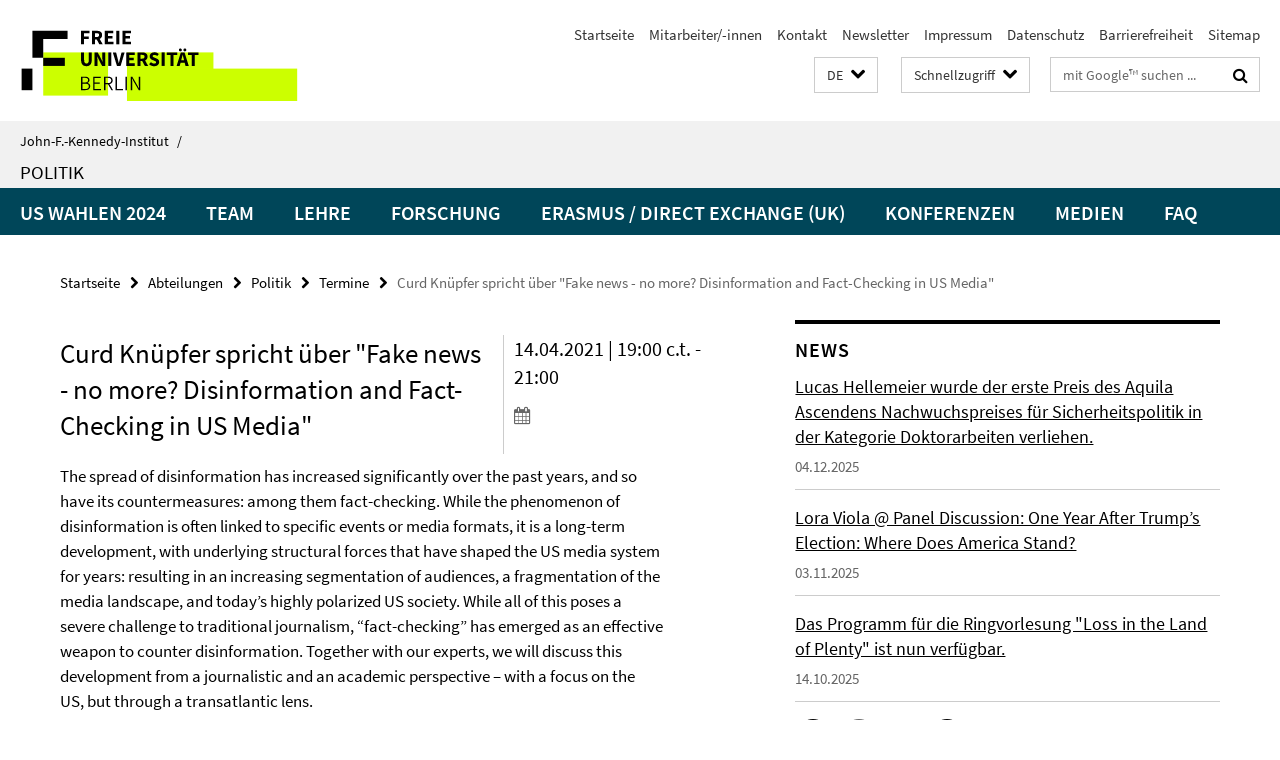

--- FILE ---
content_type: text/html; charset=utf-8
request_url: https://www.jfki.fu-berlin.de/_schnellzugriff/index.html?comp=direct_access&irq=1
body_size: 1243
content:
<!-- BEGIN Fragment default/25123017/direct-access-panel/28337835/1743000778/?112000:86400 -->
<div class="row"><div class="col-m-6 col-l-3"><div class="services-quick-access-caption">Über uns</div><a href="https://www.jfki.fu-berlin.de/information/index.html" title="Das Institut">Das Institut</a><a href="https://www.jfki.fu-berlin.de/information/history/index.html" title="Historie">Historie</a><a href="https://www.jfki.fu-berlin.de/information/emeriti/index.html" title="Emeriti &amp; Ehemalige">Emeriti &amp; Ehemalige</a></div><div class="col-m-6 col-l-3"><div class="services-quick-access-caption">Lehre &amp; Studium</div><a href="https://www.jfki.fu-berlin.de/academics/ba/index.html" title="Nordamerikastudien">Nordamerikastudien</a><a href="https://www.jfki.fu-berlin.de/academics/ma/index.html" title="MA Nordamerikastudien">MA Nordamerikastudien</a><a href="https://www.jfki.fu-berlin.de/academics/studyabroad/index.html" title="Studierendenaustausch">Studierendenaustausch</a><a href="https://www.jfki.fu-berlin.de/academics/advisement/index.html" title="Studienberatung">Studienberatung</a><a href="https://www.jfki.fu-berlin.de/academics/ECTS/index.html" title="European Credit Transfer System (ECTS)">European Credit Transfer System (ECTS)</a><a href="https://www.jfki.fu-berlin.de/academics/erasmus/index.html" title="Erasmus Coordinator at the John-F.-Kennedy Institute">Erasmus Coordinator at the John-F.-Kennedy Institute</a></div><div class="clearfix visible-m"></div><div class="col-m-6 col-l-3"><div class="services-quick-access-caption">Abteilungen</div><a href="https://www.jfki.fu-berlin.de/faculty/history/index.html" title="Geschichte">Geschichte</a><a href="https://www.jfki.fu-berlin.de/faculty/culture/index.html" title="Kultur">Kultur</a><a href="https://www.jfki.fu-berlin.de/faculty/literature/index.html" title="Literatur">Literatur</a><a href="https://www.jfki.fu-berlin.de/faculty/politicalscience/index.html" title="Politik">Politik</a><a href="https://www.jfki.fu-berlin.de/faculty/sociology/index.html" title="Soziologie">Soziologie</a><a href="https://www.jfki.fu-berlin.de/faculty/economics/index.html" title="Wirtschaft">Wirtschaft</a></div><div class="col-m-6 col-l-3"><div class="services-quick-access-caption">Bibliothek</div><a href="https://www.jfki.fu-berlin.de/library/index.html" title="Kontakt">Kontakt</a><a href="https://www.jfki.fu-berlin.de/library/service/index.html" title="Service">Service</a><a href="https://www.jfki.fu-berlin.de/library/holdings/index.html" title="Bestand &amp; Sammlungen">Bestand &amp; Sammlungen</a><a href="https://www.jfki.fu-berlin.de/library/staff/index.html" title="Mitarbeitende">Mitarbeitende</a></div></div><div class="row"><div class="col-m-6 col-l-3"><div class="services-quick-access-caption">Forschung</div><a href="https://www.jfki.fu-berlin.de/research/researchprojects/index.html" title="Forschungsprojekte">Forschungsprojekte</a><a href="https://www.jfki.fu-berlin.de/research/conferences/index.html" title="Konferenzen">Konferenzen</a><a href="https://www.jfki.fu-berlin.de/research/colloquia/index.html" title="Forschungskolloquien">Forschungskolloquien</a><a href="https://www.jfki.fu-berlin.de/research/fraenkel/index.html" title="Ernst Fraenkel Lectures">Ernst Fraenkel Lectures</a><a href="https://www.jfki.fu-berlin.de/research/publications/index.html" title="Veröffentlichungen">Veröffentlichungen</a></div><div class="col-m-6 col-l-3"><div class="services-quick-access-caption">Verwaltung</div><a href="https://www.jfki.fu-berlin.de/administration/governance/index.html" title="Institutsrat und Gremien">Institutsrat und Gremien</a><a href="https://www.jfki.fu-berlin.de/administration/equalopportunities/index.html" title="Frauen- und Gleichstellungsbeauftragte">Frauen- und Gleichstellungsbeauftragte</a><a href="https://www.jfki.fu-berlin.de/administration/it-service/index.html" title="IT Team">IT Team</a></div><div class="clearfix visible-m"></div><div class="col-m-6 col-l-3"><div class="services-quick-access-caption">Research Grants</div><a href="https://www.jfki.fu-berlin.de/en/research/researchgrant/index.html" title="Research Grant">Research Grant</a></div></div><!-- END Fragment default/25123017/direct-access-panel/28337835/1743000778/?112000:86400 -->


--- FILE ---
content_type: text/html; charset=utf-8
request_url: https://www.jfki.fu-berlin.de/faculty/politicalscience/index.html?comp=navbar&irq=1&pm=0
body_size: 1664
content:
<!-- BEGIN Fragment default/25123017/navbar-wrapper/28319302/1607091002/?173804:1800 -->
<!-- BEGIN Fragment default/25123017/navbar/fba87f6541fa5c5a322f799108fc54885121ce0b/?170804:86400 -->
<nav class="main-nav-container no-print nocontent" style="display: none;"><div class="container main-nav-container-inner"><div class="main-nav-scroll-buttons" style="display:none"><div id="main-nav-btn-scroll-left" role="button"><div class="fa fa-angle-left"></div></div><div id="main-nav-btn-scroll-right" role="button"><div class="fa fa-angle-right"></div></div></div><div class="main-nav-toggle"><span class="main-nav-toggle-text">Menü</span><span class="main-nav-toggle-icon"><span class="line"></span><span class="line"></span><span class="line"></span></span></div><ul class="main-nav level-1" id="fub-main-nav"><li class="main-nav-item level-1" data-index="0" data-menu-item-path="/faculty/politicalscience/US-Wahlen-2024" data-menu-shortened="0" id="main-nav-item-US-Wahlen-2024"><a class="main-nav-item-link level-1" href="/faculty/politicalscience/US-Wahlen-2024/index.html">US Wahlen 2024</a></li><li class="main-nav-item level-1 has-children" data-index="1" data-menu-item-path="/faculty/politicalscience/team" data-menu-shortened="0" id="main-nav-item-team"><a class="main-nav-item-link level-1" href="/faculty/politicalscience/team/index.html">Team</a><div class="icon-has-children"><div class="fa fa-angle-right"></div><div class="fa fa-angle-down"></div><div class="fa fa-angle-up"></div></div><div class="container main-nav-parent level-2" style="display:none"><a class="main-nav-item-link level-1" href="/faculty/politicalscience/team/index.html"><span>Zur Übersichtsseite Team</span></a></div><ul class="main-nav level-2"><li class="main-nav-item level-2 has-children" data-menu-item-path="/faculty/politicalscience/team/professors"><a class="main-nav-item-link level-2" href="/faculty/politicalscience/team/professors/index.html">Professor/innen</a><div class="icon-has-children"><div class="fa fa-angle-right"></div><div class="fa fa-angle-down"></div><div class="fa fa-angle-up"></div></div><ul class="main-nav level-3"><li class="main-nav-item level-3 " data-menu-item-path="/faculty/politicalscience/team/professors/lammert"><a class="main-nav-item-link level-3" href="/faculty/politicalscience/team/professors/lammert/index.html">Prof. Dr. Christian Lammert</a></li><li class="main-nav-item level-3 " data-menu-item-path="/faculty/politicalscience/team/professors/viola"><a class="main-nav-item-link level-3" href="/faculty/politicalscience/team/professors/viola/index.html">Prof. Lora Anne Viola, Ph.D.</a></li></ul></li><li class="main-nav-item level-2 has-children" data-menu-item-path="/faculty/politicalscience/team/adjuncts"><a class="main-nav-item-link level-2" href="/faculty/politicalscience/team/adjuncts/index.html">Privatdozent/innen</a><div class="icon-has-children"><div class="fa fa-angle-right"></div><div class="fa fa-angle-down"></div><div class="fa fa-angle-up"></div></div><ul class="main-nav level-3"><li class="main-nav-item level-3 " data-menu-item-path="/faculty/politicalscience/team/adjuncts/greven"><a class="main-nav-item-link level-3" href="/faculty/politicalscience/team/adjuncts/greven/index.html">Priv.-Doz. Dr. Thomas Greven</a></li></ul></li><li class="main-nav-item level-2 has-children" data-menu-item-path="/faculty/politicalscience/team/teachingfellows"><a class="main-nav-item-link level-2" href="/faculty/politicalscience/team/teachingfellows/index.html">Lehrbeauftragte</a><div class="icon-has-children"><div class="fa fa-angle-right"></div><div class="fa fa-angle-down"></div><div class="fa fa-angle-up"></div></div><ul class="main-nav level-3"><li class="main-nav-item level-3 " data-menu-item-path="/faculty/politicalscience/team/teachingfellows/Allen"><a class="main-nav-item-link level-3" href="/faculty/politicalscience/team/teachingfellows/Allen/index.html">Aaron</a></li><li class="main-nav-item level-3 " data-menu-item-path="/faculty/politicalscience/team/teachingfellows/Winter"><a class="main-nav-item-link level-3" href="/faculty/politicalscience/team/teachingfellows/Winter/index.html">Elisabeth Winter</a></li><li class="main-nav-item level-3 " data-menu-item-path="/faculty/politicalscience/team/teachingfellows/Simon"><a class="main-nav-item-link level-3" href="/faculty/politicalscience/team/teachingfellows/Simon/index.html">Julia Simon</a></li><li class="main-nav-item level-3 " data-menu-item-path="/faculty/politicalscience/team/teachingfellows/Hellemeier"><a class="main-nav-item-link level-3" href="/faculty/politicalscience/team/teachingfellows/Hellemeier/index.html">Lucas Hellemeier</a></li></ul></li><li class="main-nav-item level-2 has-children" data-menu-item-path="/faculty/politicalscience/team/wimis"><a class="main-nav-item-link level-2" href="/faculty/politicalscience/team/wimis/index.html">Wissenschaftliche Mitarbeiter</a><div class="icon-has-children"><div class="fa fa-angle-right"></div><div class="fa fa-angle-down"></div><div class="fa fa-angle-up"></div></div><ul class="main-nav level-3"><li class="main-nav-item level-3 " data-menu-item-path="/faculty/politicalscience/team/wimis/bosold"><a class="main-nav-item-link level-3" href="/faculty/politicalscience/team/wimis/bosold/index.html">David Bosold</a></li></ul></li><li class="main-nav-item level-2 " data-menu-item-path="/faculty/politicalscience/team/phdcandidates"><a class="main-nav-item-link level-2" href="/faculty/politicalscience/team/phdcandidates/index.html">Doktorand/innen</a></li><li class="main-nav-item level-2 has-children" data-menu-item-path="/faculty/politicalscience/team/alumni"><a class="main-nav-item-link level-2" href="/faculty/politicalscience/team/alumni/index.html">Emeriti</a><div class="icon-has-children"><div class="fa fa-angle-right"></div><div class="fa fa-angle-down"></div><div class="fa fa-angle-up"></div></div><ul class="main-nav level-3"><li class="main-nav-item level-3 " data-menu-item-path="/faculty/politicalscience/team/alumni/mayer"><a class="main-nav-item-link level-3" href="/faculty/politicalscience/team/alumni/mayer/index.html">Prof. Dr. Margit Mayer</a></li></ul></li><li class="main-nav-item level-2 has-children" data-menu-item-path="/faculty/politicalscience/team/office"><a class="main-nav-item-link level-2" href="/faculty/politicalscience/team/office/index.html">Sekretariat</a><div class="icon-has-children"><div class="fa fa-angle-right"></div><div class="fa fa-angle-down"></div><div class="fa fa-angle-up"></div></div><ul class="main-nav level-3"><li class="main-nav-item level-3 " data-menu-item-path="/faculty/politicalscience/team/office/specht"><a class="main-nav-item-link level-3" href="/faculty/politicalscience/team/office/specht/index.html">Verena Specht</a></li></ul></li><li class="main-nav-item level-2 has-children" data-menu-item-path="/faculty/politicalscience/team/assistants"><a class="main-nav-item-link level-2" href="/faculty/politicalscience/team/assistants/index.html">Hilfskräfte</a><div class="icon-has-children"><div class="fa fa-angle-right"></div><div class="fa fa-angle-down"></div><div class="fa fa-angle-up"></div></div><ul class="main-nav level-3"><li class="main-nav-item level-3 " data-menu-item-path="/faculty/politicalscience/team/assistants/Tamenut"><a class="main-nav-item-link level-3" href="/faculty/politicalscience/team/assistants/Tamenut/index.html">Bethel Tamenut</a></li></ul></li></ul></li><li class="main-nav-item level-1" data-index="2" data-menu-item-path="/faculty/politicalscience/teaching" data-menu-shortened="0" id="main-nav-item-teaching"><a class="main-nav-item-link level-1" href="/faculty/politicalscience/teaching/index.html">Lehre</a></li><li class="main-nav-item level-1 has-children" data-index="3" data-menu-item-path="/faculty/politicalscience/research" data-menu-shortened="0" id="main-nav-item-research"><a class="main-nav-item-link level-1" href="/faculty/politicalscience/research/index.html">Forschung</a><div class="icon-has-children"><div class="fa fa-angle-right"></div><div class="fa fa-angle-down"></div><div class="fa fa-angle-up"></div></div><div class="container main-nav-parent level-2" style="display:none"><a class="main-nav-item-link level-1" href="/faculty/politicalscience/research/index.html"><span>Zur Übersichtsseite Forschung</span></a></div><ul class="main-nav level-2"><li class="main-nav-item level-2 " data-menu-item-path="/faculty/politicalscience/research/books"><a class="main-nav-item-link level-2" href="/faculty/politicalscience/research/books/index.html">Bücher</a></li><li class="main-nav-item level-2 " data-menu-item-path="/faculty/politicalscience/research/articles"><a class="main-nav-item-link level-2" href="/faculty/politicalscience/research/articles/index.html">Artikel</a></li><li class="main-nav-item level-2 " data-menu-item-path="/faculty/politicalscience/research/projects"><a class="main-nav-item-link level-2" href="/faculty/politicalscience/research/projects/index.html">Projekte</a></li><li class="main-nav-item level-2 " data-menu-item-path="/faculty/politicalscience/research/phdtheses"><a class="main-nav-item-link level-2" href="/faculty/politicalscience/research/phdtheses/index.html">Dissertationen</a></li></ul></li><li class="main-nav-item level-1" data-index="4" data-menu-item-path="/faculty/politicalscience/erasmus" data-menu-shortened="0" id="main-nav-item-erasmus"><a class="main-nav-item-link level-1" href="/faculty/politicalscience/erasmus/index.html">Erasmus / Direct Exchange (UK)</a></li><li class="main-nav-item level-1 has-children" data-index="5" data-menu-item-path="/faculty/politicalscience/conferences" data-menu-shortened="0" id="main-nav-item-conferences"><a class="main-nav-item-link level-1" href="/faculty/politicalscience/conferences/index.html">Konferenzen</a><div class="icon-has-children"><div class="fa fa-angle-right"></div><div class="fa fa-angle-down"></div><div class="fa fa-angle-up"></div></div><div class="container main-nav-parent level-2" style="display:none"><a class="main-nav-item-link level-1" href="/faculty/politicalscience/conferences/index.html"><span>Zur Übersichtsseite Konferenzen</span></a></div><ul class="main-nav level-2"><li class="main-nav-item level-2 " data-menu-item-path="/faculty/politicalscience/conferences/Sources-of-Legitimacy"><a class="main-nav-item-link level-2" href="/faculty/politicalscience/conferences/Sources-of-Legitimacy/index.html">Sources of Legitimacy: Rethinking US-American Democracy</a></li></ul></li><li class="main-nav-item level-1 has-children" data-index="6" data-menu-item-path="/faculty/politicalscience/media" data-menu-shortened="0" id="main-nav-item-media"><a class="main-nav-item-link level-1" href="/faculty/politicalscience/media/index.html">Medien</a><div class="icon-has-children"><div class="fa fa-angle-right"></div><div class="fa fa-angle-down"></div><div class="fa fa-angle-up"></div></div><div class="container main-nav-parent level-2" style="display:none"><a class="main-nav-item-link level-1" href="/faculty/politicalscience/media/index.html"><span>Zur Übersichtsseite Medien</span></a></div><ul class="main-nav level-2"><li class="main-nav-item level-2 " data-menu-item-path="/faculty/politicalscience/media/experts"><a class="main-nav-item-link level-2" href="/faculty/politicalscience/media/experts/index.html">ExpertInnen</a></li><li class="main-nav-item level-2 " data-menu-item-path="/faculty/politicalscience/media/contributions"><a class="main-nav-item-link level-2" href="/faculty/politicalscience/media/contributions/index.html">Medienbeiträge</a></li></ul></li><li class="main-nav-item level-1" data-index="7" data-menu-item-path="/faculty/politicalscience/FAQ-Ordner" data-menu-shortened="0" id="main-nav-item-FAQ-Ordner"><a class="main-nav-item-link level-1" href="/faculty/politicalscience/FAQ-Ordner/index.html">faq</a></li></ul></div><div class="main-nav-flyout-global"><div class="container"></div><button id="main-nav-btn-flyout-close" type="button"><div id="main-nav-btn-flyout-close-container"><i class="fa fa-angle-up"></i></div></button></div></nav><script type="text/javascript">$(document).ready(function () { Luise.Navigation.init(); });</script><!-- END Fragment default/25123017/navbar/fba87f6541fa5c5a322f799108fc54885121ce0b/?170804:86400 -->
<!-- END Fragment default/25123017/navbar-wrapper/28319302/1607091002/?173804:1800 -->


--- FILE ---
content_type: text/html; charset=utf-8
request_url: https://www.jfki.fu-berlin.de/faculty/politicalscience/news/index.html?irq=1&page=1
body_size: 1128
content:
<!-- BEGIN Fragment default/25123017/news-box-wrapper/1/28319719/1762198841/?172833:113 -->
<!-- BEGIN Fragment default/25123017/news-box/1/3eb005a86c28ffbb236bfa224ded3b774ff32f83/?182352:3600 -->
<a href="/faculty/politicalscience/news/Hellemeier_Dissertationspreis.html"><div class="box-news-list-v1-element"><p class="box-news-list-v1-title"><span>Lucas Hellemeier wurde der erste Preis des Aquila Ascendens Nachwuchspreises für Sicherheitspolitik in der Kategorie Doktorarbeiten verliehen.</span></p><p class="box-news-list-v1-date">04.12.2025</p></div></a><a href="/faculty/politicalscience/news/Lora-Viola-_-Panel-Discussion_-_One-Year-After-Trump_s-Election_-Where-Does-America-Stand__.html"><div class="box-news-list-v1-element"><p class="box-news-list-v1-title"><span>Lora Viola @ Panel Discussion: One Year After Trump’s Election: Where Does America Stand?</span></p><p class="box-news-list-v1-date">03.11.2025</p></div></a><a href="/faculty/politicalscience/news/RVL_Loss.html"><div class="box-news-list-v1-element"><p class="box-news-list-v1-title"><span>Das Programm für die Ringvorlesung &quot;Loss in the Land of Plenty&quot; ist nun verfügbar.</span></p><p class="box-news-list-v1-date">14.10.2025</p></div></a><div class="cms-box-prev-next-nav box-news-list-v1-nav"><a class="cms-box-prev-next-nav-overview box-news-list-v1-nav-overview" href="/faculty/politicalscience/news/index.html" rel="contents" role="button" title="Übersicht News"><span class="icon-cds icon-cds-overview"></span></a><span class="cms-box-prev-next-nav-arrow-prev disabled box-news-list-v1-nav-arrow-prev" title="zurück blättern"><span class="icon-cds icon-cds-arrow-prev disabled"></span></span><span class="cms-box-prev-next-nav-pagination box-news-list-v1-pagination" title="Seite 1 von insgesamt 10 Seiten"> 1 / 10 </span><span class="cms-box-prev-next-nav-arrow-next box-news-list-v1-nav-arrow-next" data-ajax-url="/faculty/politicalscience/news/index.html?irq=1&amp;page=2" onclick="Luise.AjaxBoxNavigation.onClick(event, this)" rel="next" role="button" title="weiter blättern"><span class="icon-cds icon-cds-arrow-next"></span></span></div><!-- END Fragment default/25123017/news-box/1/3eb005a86c28ffbb236bfa224ded3b774ff32f83/?182352:3600 -->
<!-- END Fragment default/25123017/news-box-wrapper/1/28319719/1762198841/?172833:113 -->


--- FILE ---
content_type: text/html; charset=utf-8
request_url: https://www.jfki.fu-berlin.de/faculty/politicalscience/dates/index.html?irq=1&page=1
body_size: 934
content:
<!-- BEGIN Fragment default/25123017/events-wrapper/1//28319311/1620739359/?172739:59 -->
<!-- BEGIN Fragment default/25123017/events/1/e0fbac8d82a7d20f2bfe574746d491a1b8125ce0/28319311/1620739359/?182353:3600 -->
<!-- BEGIN Fragment default/25123017/events-box-wrapper/1/28319311/1620739359/?172452:59 -->
<!-- BEGIN Fragment default/25123017/events-box/solr/1/e0fbac8d82a7d20f2bfe574746d491a1b8125ce0/28319311/1620739359/?182353:3600 -->
<div class="box-event-list-v1-element row"><div class="box-event-list-v1-element-l col-m-4"><span class="box-event-list-v1-date">21.01.</span><span class="box-event-list-v1-time">16:00</span></div><div class="box-event-list-v1-element-r col-m-8"><a href="/faculty/politicalscience/dates/RVL-2025/Linkon.html" class="box-event-list-title" title="Ringvorlesung S13: Sherry Lee Linkon (Georgetown University): “Black Struggle and Resilience: LaToya Ruby Frazier’s Portraits of Deindustrialized Communities”">Ringvorlesung S13: Sherry Lee Linkon (Georgetown University): “Black Struggle and Resilience: LaToya Ruby Frazier’s Portraits of Deindustrialized Communities”</a></div></div><div class="box-event-list-v1-element row"><div class="box-event-list-v1-element-l col-m-4"><span class="box-event-list-v1-date">28.01.</span><span class="box-event-list-v1-time">16:00</span></div><div class="box-event-list-v1-element-r col-m-8"><a href="/faculty/politicalscience/dates/RVL-2025/Tagiuri.html" class="box-event-list-title" title="Ringvorlesung S14: Giacomo Tagiuri (University of Amsterdam): “The Governance of Loss”">Ringvorlesung S14: Giacomo Tagiuri (University of Amsterdam): “The Governance of Loss”</a></div></div><div class="box-event-list-v1-element row"><div class="box-event-list-v1-element-l col-m-4"><span class="box-event-list-v1-date">04.02.</span><span class="box-event-list-v1-time">16:00</span></div><div class="box-event-list-v1-element-r col-m-8"><a href="/faculty/politicalscience/dates/RVL-2025/Kelleter.html" class="box-event-list-title" title="Ringvorlesung S15: Frank Kelleter (FU Berlin): ”Theorizing Loss, Losing Theory: Styles of Coping in the Elegiac Humanities, 2008-2025&quot;">Ringvorlesung S15: Frank Kelleter (FU Berlin): ”Theorizing Loss, Losing Theory: Styles of Coping in the Elegiac Humanities, 2008-2025"</a></div></div><div class="cms-box-prev-next-nav box-event-list-v1-nav"><a class="cms-box-prev-next-nav-overview box-event-list-v1-nav-overview" href="/faculty/politicalscience/dates/index.html" rel="contents" role="button" title="Übersicht Termine"><span class="icon-cds icon-cds-overview"></span></a><span class="cms-box-prev-next-nav-arrow-prev disabled box-event-list-v1-nav-arrow-prev" title="zurück blättern"><span class="icon-cds icon-cds-arrow-prev disabled"></span></span><span class="cms-box-prev-next-nav-pagination box-event-list-v1-pagination" title="Seite 1 von insgesamt 2 Seiten"> 1 / 2 </span><span class="cms-box-prev-next-nav-arrow-next box-event-list-v1-nav-arrow-next" data-ajax-url="/faculty/politicalscience/dates/index.html?irq=1&amp;page=2" onclick="Luise.AjaxBoxNavigation.onClick(event, this)" rel="next" role="button" title="weiter blättern"><span class="icon-cds icon-cds-arrow-next"></span></span></div><!-- END Fragment default/25123017/events-box/solr/1/e0fbac8d82a7d20f2bfe574746d491a1b8125ce0/28319311/1620739359/?182353:3600 -->
<!-- END Fragment default/25123017/events-box-wrapper/1/28319311/1620739359/?172452:59 -->
<!-- END Fragment default/25123017/events/1/e0fbac8d82a7d20f2bfe574746d491a1b8125ce0/28319311/1620739359/?182353:3600 -->
<!-- END Fragment default/25123017/events-wrapper/1//28319311/1620739359/?172739:59 -->
